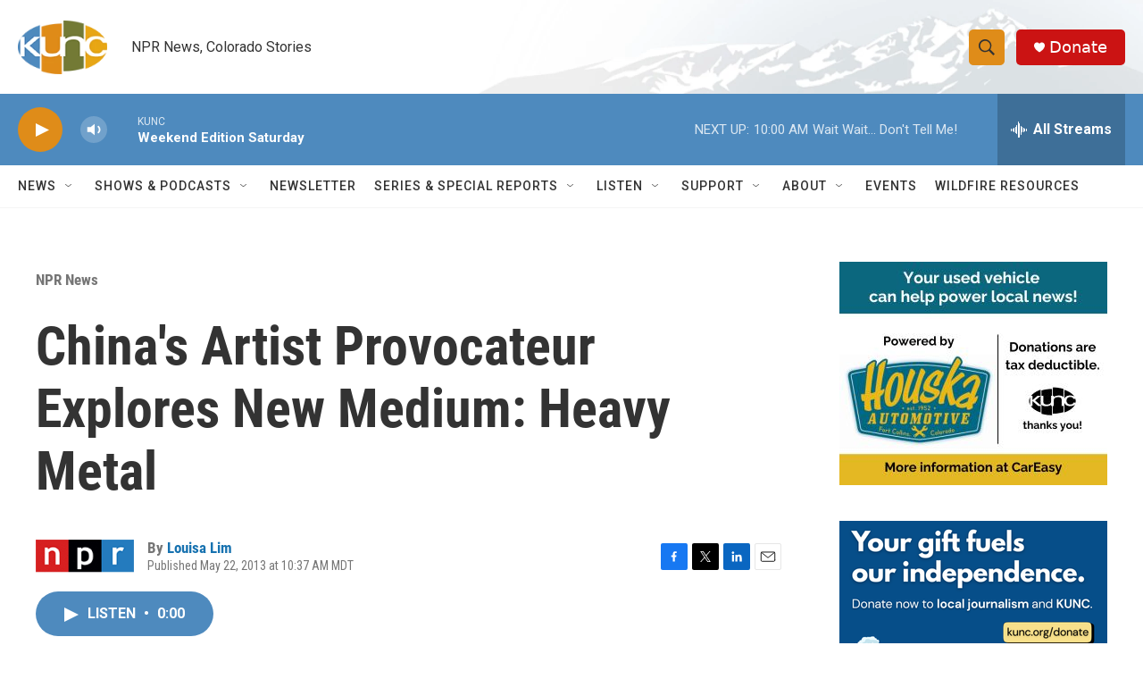

--- FILE ---
content_type: text/html; charset=utf-8
request_url: https://www.google.com/recaptcha/api2/aframe
body_size: 267
content:
<!DOCTYPE HTML><html><head><meta http-equiv="content-type" content="text/html; charset=UTF-8"></head><body><script nonce="kGdjVDxy9DtY3zTUlnUDwg">/** Anti-fraud and anti-abuse applications only. See google.com/recaptcha */ try{var clients={'sodar':'https://pagead2.googlesyndication.com/pagead/sodar?'};window.addEventListener("message",function(a){try{if(a.source===window.parent){var b=JSON.parse(a.data);var c=clients[b['id']];if(c){var d=document.createElement('img');d.src=c+b['params']+'&rc='+(localStorage.getItem("rc::a")?sessionStorage.getItem("rc::b"):"");window.document.body.appendChild(d);sessionStorage.setItem("rc::e",parseInt(sessionStorage.getItem("rc::e")||0)+1);localStorage.setItem("rc::h",'1768666262605');}}}catch(b){}});window.parent.postMessage("_grecaptcha_ready", "*");}catch(b){}</script></body></html>